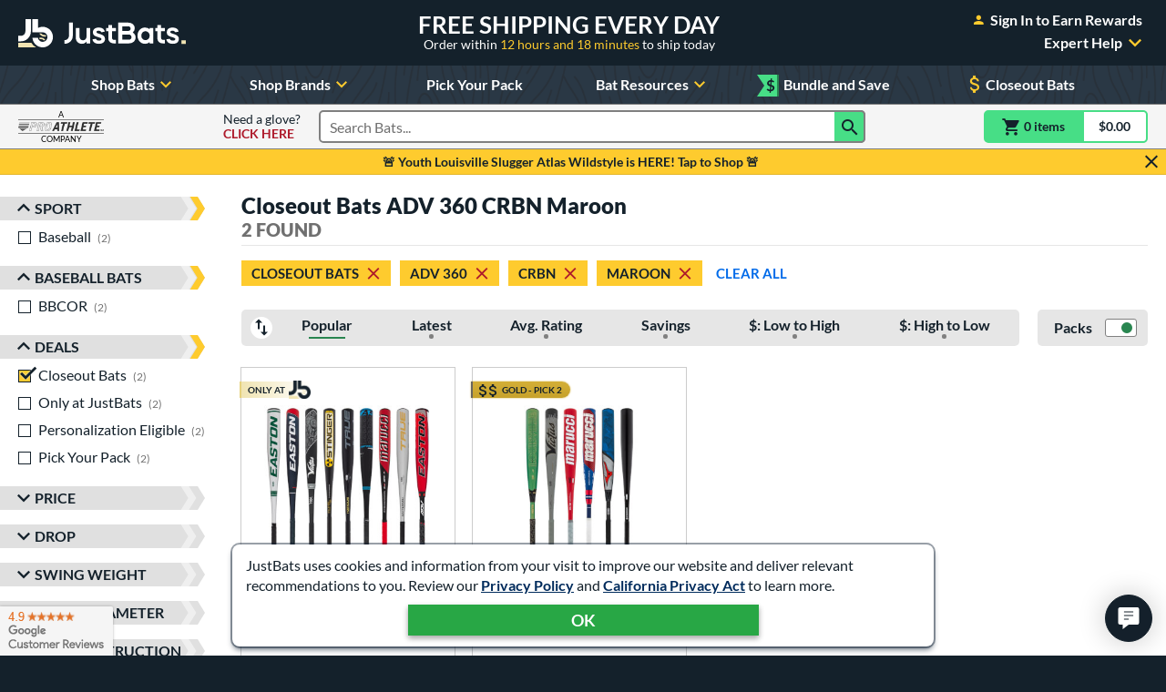

--- FILE ---
content_type: text/html; charset=utf-8
request_url: https://www.google.com/recaptcha/api2/anchor?ar=1&k=6Le0XdUaAAAAAG3KTbo4p6azg6wLF0dbxksuxHUP&co=aHR0cHM6Ly93d3cuanVzdGJhdHMuY29tOjQ0Mw..&hl=en&v=PoyoqOPhxBO7pBk68S4YbpHZ&size=invisible&anchor-ms=20000&execute-ms=30000&cb=29g1ej2fcmzh
body_size: 48862
content:
<!DOCTYPE HTML><html dir="ltr" lang="en"><head><meta http-equiv="Content-Type" content="text/html; charset=UTF-8">
<meta http-equiv="X-UA-Compatible" content="IE=edge">
<title>reCAPTCHA</title>
<style type="text/css">
/* cyrillic-ext */
@font-face {
  font-family: 'Roboto';
  font-style: normal;
  font-weight: 400;
  font-stretch: 100%;
  src: url(//fonts.gstatic.com/s/roboto/v48/KFO7CnqEu92Fr1ME7kSn66aGLdTylUAMa3GUBHMdazTgWw.woff2) format('woff2');
  unicode-range: U+0460-052F, U+1C80-1C8A, U+20B4, U+2DE0-2DFF, U+A640-A69F, U+FE2E-FE2F;
}
/* cyrillic */
@font-face {
  font-family: 'Roboto';
  font-style: normal;
  font-weight: 400;
  font-stretch: 100%;
  src: url(//fonts.gstatic.com/s/roboto/v48/KFO7CnqEu92Fr1ME7kSn66aGLdTylUAMa3iUBHMdazTgWw.woff2) format('woff2');
  unicode-range: U+0301, U+0400-045F, U+0490-0491, U+04B0-04B1, U+2116;
}
/* greek-ext */
@font-face {
  font-family: 'Roboto';
  font-style: normal;
  font-weight: 400;
  font-stretch: 100%;
  src: url(//fonts.gstatic.com/s/roboto/v48/KFO7CnqEu92Fr1ME7kSn66aGLdTylUAMa3CUBHMdazTgWw.woff2) format('woff2');
  unicode-range: U+1F00-1FFF;
}
/* greek */
@font-face {
  font-family: 'Roboto';
  font-style: normal;
  font-weight: 400;
  font-stretch: 100%;
  src: url(//fonts.gstatic.com/s/roboto/v48/KFO7CnqEu92Fr1ME7kSn66aGLdTylUAMa3-UBHMdazTgWw.woff2) format('woff2');
  unicode-range: U+0370-0377, U+037A-037F, U+0384-038A, U+038C, U+038E-03A1, U+03A3-03FF;
}
/* math */
@font-face {
  font-family: 'Roboto';
  font-style: normal;
  font-weight: 400;
  font-stretch: 100%;
  src: url(//fonts.gstatic.com/s/roboto/v48/KFO7CnqEu92Fr1ME7kSn66aGLdTylUAMawCUBHMdazTgWw.woff2) format('woff2');
  unicode-range: U+0302-0303, U+0305, U+0307-0308, U+0310, U+0312, U+0315, U+031A, U+0326-0327, U+032C, U+032F-0330, U+0332-0333, U+0338, U+033A, U+0346, U+034D, U+0391-03A1, U+03A3-03A9, U+03B1-03C9, U+03D1, U+03D5-03D6, U+03F0-03F1, U+03F4-03F5, U+2016-2017, U+2034-2038, U+203C, U+2040, U+2043, U+2047, U+2050, U+2057, U+205F, U+2070-2071, U+2074-208E, U+2090-209C, U+20D0-20DC, U+20E1, U+20E5-20EF, U+2100-2112, U+2114-2115, U+2117-2121, U+2123-214F, U+2190, U+2192, U+2194-21AE, U+21B0-21E5, U+21F1-21F2, U+21F4-2211, U+2213-2214, U+2216-22FF, U+2308-230B, U+2310, U+2319, U+231C-2321, U+2336-237A, U+237C, U+2395, U+239B-23B7, U+23D0, U+23DC-23E1, U+2474-2475, U+25AF, U+25B3, U+25B7, U+25BD, U+25C1, U+25CA, U+25CC, U+25FB, U+266D-266F, U+27C0-27FF, U+2900-2AFF, U+2B0E-2B11, U+2B30-2B4C, U+2BFE, U+3030, U+FF5B, U+FF5D, U+1D400-1D7FF, U+1EE00-1EEFF;
}
/* symbols */
@font-face {
  font-family: 'Roboto';
  font-style: normal;
  font-weight: 400;
  font-stretch: 100%;
  src: url(//fonts.gstatic.com/s/roboto/v48/KFO7CnqEu92Fr1ME7kSn66aGLdTylUAMaxKUBHMdazTgWw.woff2) format('woff2');
  unicode-range: U+0001-000C, U+000E-001F, U+007F-009F, U+20DD-20E0, U+20E2-20E4, U+2150-218F, U+2190, U+2192, U+2194-2199, U+21AF, U+21E6-21F0, U+21F3, U+2218-2219, U+2299, U+22C4-22C6, U+2300-243F, U+2440-244A, U+2460-24FF, U+25A0-27BF, U+2800-28FF, U+2921-2922, U+2981, U+29BF, U+29EB, U+2B00-2BFF, U+4DC0-4DFF, U+FFF9-FFFB, U+10140-1018E, U+10190-1019C, U+101A0, U+101D0-101FD, U+102E0-102FB, U+10E60-10E7E, U+1D2C0-1D2D3, U+1D2E0-1D37F, U+1F000-1F0FF, U+1F100-1F1AD, U+1F1E6-1F1FF, U+1F30D-1F30F, U+1F315, U+1F31C, U+1F31E, U+1F320-1F32C, U+1F336, U+1F378, U+1F37D, U+1F382, U+1F393-1F39F, U+1F3A7-1F3A8, U+1F3AC-1F3AF, U+1F3C2, U+1F3C4-1F3C6, U+1F3CA-1F3CE, U+1F3D4-1F3E0, U+1F3ED, U+1F3F1-1F3F3, U+1F3F5-1F3F7, U+1F408, U+1F415, U+1F41F, U+1F426, U+1F43F, U+1F441-1F442, U+1F444, U+1F446-1F449, U+1F44C-1F44E, U+1F453, U+1F46A, U+1F47D, U+1F4A3, U+1F4B0, U+1F4B3, U+1F4B9, U+1F4BB, U+1F4BF, U+1F4C8-1F4CB, U+1F4D6, U+1F4DA, U+1F4DF, U+1F4E3-1F4E6, U+1F4EA-1F4ED, U+1F4F7, U+1F4F9-1F4FB, U+1F4FD-1F4FE, U+1F503, U+1F507-1F50B, U+1F50D, U+1F512-1F513, U+1F53E-1F54A, U+1F54F-1F5FA, U+1F610, U+1F650-1F67F, U+1F687, U+1F68D, U+1F691, U+1F694, U+1F698, U+1F6AD, U+1F6B2, U+1F6B9-1F6BA, U+1F6BC, U+1F6C6-1F6CF, U+1F6D3-1F6D7, U+1F6E0-1F6EA, U+1F6F0-1F6F3, U+1F6F7-1F6FC, U+1F700-1F7FF, U+1F800-1F80B, U+1F810-1F847, U+1F850-1F859, U+1F860-1F887, U+1F890-1F8AD, U+1F8B0-1F8BB, U+1F8C0-1F8C1, U+1F900-1F90B, U+1F93B, U+1F946, U+1F984, U+1F996, U+1F9E9, U+1FA00-1FA6F, U+1FA70-1FA7C, U+1FA80-1FA89, U+1FA8F-1FAC6, U+1FACE-1FADC, U+1FADF-1FAE9, U+1FAF0-1FAF8, U+1FB00-1FBFF;
}
/* vietnamese */
@font-face {
  font-family: 'Roboto';
  font-style: normal;
  font-weight: 400;
  font-stretch: 100%;
  src: url(//fonts.gstatic.com/s/roboto/v48/KFO7CnqEu92Fr1ME7kSn66aGLdTylUAMa3OUBHMdazTgWw.woff2) format('woff2');
  unicode-range: U+0102-0103, U+0110-0111, U+0128-0129, U+0168-0169, U+01A0-01A1, U+01AF-01B0, U+0300-0301, U+0303-0304, U+0308-0309, U+0323, U+0329, U+1EA0-1EF9, U+20AB;
}
/* latin-ext */
@font-face {
  font-family: 'Roboto';
  font-style: normal;
  font-weight: 400;
  font-stretch: 100%;
  src: url(//fonts.gstatic.com/s/roboto/v48/KFO7CnqEu92Fr1ME7kSn66aGLdTylUAMa3KUBHMdazTgWw.woff2) format('woff2');
  unicode-range: U+0100-02BA, U+02BD-02C5, U+02C7-02CC, U+02CE-02D7, U+02DD-02FF, U+0304, U+0308, U+0329, U+1D00-1DBF, U+1E00-1E9F, U+1EF2-1EFF, U+2020, U+20A0-20AB, U+20AD-20C0, U+2113, U+2C60-2C7F, U+A720-A7FF;
}
/* latin */
@font-face {
  font-family: 'Roboto';
  font-style: normal;
  font-weight: 400;
  font-stretch: 100%;
  src: url(//fonts.gstatic.com/s/roboto/v48/KFO7CnqEu92Fr1ME7kSn66aGLdTylUAMa3yUBHMdazQ.woff2) format('woff2');
  unicode-range: U+0000-00FF, U+0131, U+0152-0153, U+02BB-02BC, U+02C6, U+02DA, U+02DC, U+0304, U+0308, U+0329, U+2000-206F, U+20AC, U+2122, U+2191, U+2193, U+2212, U+2215, U+FEFF, U+FFFD;
}
/* cyrillic-ext */
@font-face {
  font-family: 'Roboto';
  font-style: normal;
  font-weight: 500;
  font-stretch: 100%;
  src: url(//fonts.gstatic.com/s/roboto/v48/KFO7CnqEu92Fr1ME7kSn66aGLdTylUAMa3GUBHMdazTgWw.woff2) format('woff2');
  unicode-range: U+0460-052F, U+1C80-1C8A, U+20B4, U+2DE0-2DFF, U+A640-A69F, U+FE2E-FE2F;
}
/* cyrillic */
@font-face {
  font-family: 'Roboto';
  font-style: normal;
  font-weight: 500;
  font-stretch: 100%;
  src: url(//fonts.gstatic.com/s/roboto/v48/KFO7CnqEu92Fr1ME7kSn66aGLdTylUAMa3iUBHMdazTgWw.woff2) format('woff2');
  unicode-range: U+0301, U+0400-045F, U+0490-0491, U+04B0-04B1, U+2116;
}
/* greek-ext */
@font-face {
  font-family: 'Roboto';
  font-style: normal;
  font-weight: 500;
  font-stretch: 100%;
  src: url(//fonts.gstatic.com/s/roboto/v48/KFO7CnqEu92Fr1ME7kSn66aGLdTylUAMa3CUBHMdazTgWw.woff2) format('woff2');
  unicode-range: U+1F00-1FFF;
}
/* greek */
@font-face {
  font-family: 'Roboto';
  font-style: normal;
  font-weight: 500;
  font-stretch: 100%;
  src: url(//fonts.gstatic.com/s/roboto/v48/KFO7CnqEu92Fr1ME7kSn66aGLdTylUAMa3-UBHMdazTgWw.woff2) format('woff2');
  unicode-range: U+0370-0377, U+037A-037F, U+0384-038A, U+038C, U+038E-03A1, U+03A3-03FF;
}
/* math */
@font-face {
  font-family: 'Roboto';
  font-style: normal;
  font-weight: 500;
  font-stretch: 100%;
  src: url(//fonts.gstatic.com/s/roboto/v48/KFO7CnqEu92Fr1ME7kSn66aGLdTylUAMawCUBHMdazTgWw.woff2) format('woff2');
  unicode-range: U+0302-0303, U+0305, U+0307-0308, U+0310, U+0312, U+0315, U+031A, U+0326-0327, U+032C, U+032F-0330, U+0332-0333, U+0338, U+033A, U+0346, U+034D, U+0391-03A1, U+03A3-03A9, U+03B1-03C9, U+03D1, U+03D5-03D6, U+03F0-03F1, U+03F4-03F5, U+2016-2017, U+2034-2038, U+203C, U+2040, U+2043, U+2047, U+2050, U+2057, U+205F, U+2070-2071, U+2074-208E, U+2090-209C, U+20D0-20DC, U+20E1, U+20E5-20EF, U+2100-2112, U+2114-2115, U+2117-2121, U+2123-214F, U+2190, U+2192, U+2194-21AE, U+21B0-21E5, U+21F1-21F2, U+21F4-2211, U+2213-2214, U+2216-22FF, U+2308-230B, U+2310, U+2319, U+231C-2321, U+2336-237A, U+237C, U+2395, U+239B-23B7, U+23D0, U+23DC-23E1, U+2474-2475, U+25AF, U+25B3, U+25B7, U+25BD, U+25C1, U+25CA, U+25CC, U+25FB, U+266D-266F, U+27C0-27FF, U+2900-2AFF, U+2B0E-2B11, U+2B30-2B4C, U+2BFE, U+3030, U+FF5B, U+FF5D, U+1D400-1D7FF, U+1EE00-1EEFF;
}
/* symbols */
@font-face {
  font-family: 'Roboto';
  font-style: normal;
  font-weight: 500;
  font-stretch: 100%;
  src: url(//fonts.gstatic.com/s/roboto/v48/KFO7CnqEu92Fr1ME7kSn66aGLdTylUAMaxKUBHMdazTgWw.woff2) format('woff2');
  unicode-range: U+0001-000C, U+000E-001F, U+007F-009F, U+20DD-20E0, U+20E2-20E4, U+2150-218F, U+2190, U+2192, U+2194-2199, U+21AF, U+21E6-21F0, U+21F3, U+2218-2219, U+2299, U+22C4-22C6, U+2300-243F, U+2440-244A, U+2460-24FF, U+25A0-27BF, U+2800-28FF, U+2921-2922, U+2981, U+29BF, U+29EB, U+2B00-2BFF, U+4DC0-4DFF, U+FFF9-FFFB, U+10140-1018E, U+10190-1019C, U+101A0, U+101D0-101FD, U+102E0-102FB, U+10E60-10E7E, U+1D2C0-1D2D3, U+1D2E0-1D37F, U+1F000-1F0FF, U+1F100-1F1AD, U+1F1E6-1F1FF, U+1F30D-1F30F, U+1F315, U+1F31C, U+1F31E, U+1F320-1F32C, U+1F336, U+1F378, U+1F37D, U+1F382, U+1F393-1F39F, U+1F3A7-1F3A8, U+1F3AC-1F3AF, U+1F3C2, U+1F3C4-1F3C6, U+1F3CA-1F3CE, U+1F3D4-1F3E0, U+1F3ED, U+1F3F1-1F3F3, U+1F3F5-1F3F7, U+1F408, U+1F415, U+1F41F, U+1F426, U+1F43F, U+1F441-1F442, U+1F444, U+1F446-1F449, U+1F44C-1F44E, U+1F453, U+1F46A, U+1F47D, U+1F4A3, U+1F4B0, U+1F4B3, U+1F4B9, U+1F4BB, U+1F4BF, U+1F4C8-1F4CB, U+1F4D6, U+1F4DA, U+1F4DF, U+1F4E3-1F4E6, U+1F4EA-1F4ED, U+1F4F7, U+1F4F9-1F4FB, U+1F4FD-1F4FE, U+1F503, U+1F507-1F50B, U+1F50D, U+1F512-1F513, U+1F53E-1F54A, U+1F54F-1F5FA, U+1F610, U+1F650-1F67F, U+1F687, U+1F68D, U+1F691, U+1F694, U+1F698, U+1F6AD, U+1F6B2, U+1F6B9-1F6BA, U+1F6BC, U+1F6C6-1F6CF, U+1F6D3-1F6D7, U+1F6E0-1F6EA, U+1F6F0-1F6F3, U+1F6F7-1F6FC, U+1F700-1F7FF, U+1F800-1F80B, U+1F810-1F847, U+1F850-1F859, U+1F860-1F887, U+1F890-1F8AD, U+1F8B0-1F8BB, U+1F8C0-1F8C1, U+1F900-1F90B, U+1F93B, U+1F946, U+1F984, U+1F996, U+1F9E9, U+1FA00-1FA6F, U+1FA70-1FA7C, U+1FA80-1FA89, U+1FA8F-1FAC6, U+1FACE-1FADC, U+1FADF-1FAE9, U+1FAF0-1FAF8, U+1FB00-1FBFF;
}
/* vietnamese */
@font-face {
  font-family: 'Roboto';
  font-style: normal;
  font-weight: 500;
  font-stretch: 100%;
  src: url(//fonts.gstatic.com/s/roboto/v48/KFO7CnqEu92Fr1ME7kSn66aGLdTylUAMa3OUBHMdazTgWw.woff2) format('woff2');
  unicode-range: U+0102-0103, U+0110-0111, U+0128-0129, U+0168-0169, U+01A0-01A1, U+01AF-01B0, U+0300-0301, U+0303-0304, U+0308-0309, U+0323, U+0329, U+1EA0-1EF9, U+20AB;
}
/* latin-ext */
@font-face {
  font-family: 'Roboto';
  font-style: normal;
  font-weight: 500;
  font-stretch: 100%;
  src: url(//fonts.gstatic.com/s/roboto/v48/KFO7CnqEu92Fr1ME7kSn66aGLdTylUAMa3KUBHMdazTgWw.woff2) format('woff2');
  unicode-range: U+0100-02BA, U+02BD-02C5, U+02C7-02CC, U+02CE-02D7, U+02DD-02FF, U+0304, U+0308, U+0329, U+1D00-1DBF, U+1E00-1E9F, U+1EF2-1EFF, U+2020, U+20A0-20AB, U+20AD-20C0, U+2113, U+2C60-2C7F, U+A720-A7FF;
}
/* latin */
@font-face {
  font-family: 'Roboto';
  font-style: normal;
  font-weight: 500;
  font-stretch: 100%;
  src: url(//fonts.gstatic.com/s/roboto/v48/KFO7CnqEu92Fr1ME7kSn66aGLdTylUAMa3yUBHMdazQ.woff2) format('woff2');
  unicode-range: U+0000-00FF, U+0131, U+0152-0153, U+02BB-02BC, U+02C6, U+02DA, U+02DC, U+0304, U+0308, U+0329, U+2000-206F, U+20AC, U+2122, U+2191, U+2193, U+2212, U+2215, U+FEFF, U+FFFD;
}
/* cyrillic-ext */
@font-face {
  font-family: 'Roboto';
  font-style: normal;
  font-weight: 900;
  font-stretch: 100%;
  src: url(//fonts.gstatic.com/s/roboto/v48/KFO7CnqEu92Fr1ME7kSn66aGLdTylUAMa3GUBHMdazTgWw.woff2) format('woff2');
  unicode-range: U+0460-052F, U+1C80-1C8A, U+20B4, U+2DE0-2DFF, U+A640-A69F, U+FE2E-FE2F;
}
/* cyrillic */
@font-face {
  font-family: 'Roboto';
  font-style: normal;
  font-weight: 900;
  font-stretch: 100%;
  src: url(//fonts.gstatic.com/s/roboto/v48/KFO7CnqEu92Fr1ME7kSn66aGLdTylUAMa3iUBHMdazTgWw.woff2) format('woff2');
  unicode-range: U+0301, U+0400-045F, U+0490-0491, U+04B0-04B1, U+2116;
}
/* greek-ext */
@font-face {
  font-family: 'Roboto';
  font-style: normal;
  font-weight: 900;
  font-stretch: 100%;
  src: url(//fonts.gstatic.com/s/roboto/v48/KFO7CnqEu92Fr1ME7kSn66aGLdTylUAMa3CUBHMdazTgWw.woff2) format('woff2');
  unicode-range: U+1F00-1FFF;
}
/* greek */
@font-face {
  font-family: 'Roboto';
  font-style: normal;
  font-weight: 900;
  font-stretch: 100%;
  src: url(//fonts.gstatic.com/s/roboto/v48/KFO7CnqEu92Fr1ME7kSn66aGLdTylUAMa3-UBHMdazTgWw.woff2) format('woff2');
  unicode-range: U+0370-0377, U+037A-037F, U+0384-038A, U+038C, U+038E-03A1, U+03A3-03FF;
}
/* math */
@font-face {
  font-family: 'Roboto';
  font-style: normal;
  font-weight: 900;
  font-stretch: 100%;
  src: url(//fonts.gstatic.com/s/roboto/v48/KFO7CnqEu92Fr1ME7kSn66aGLdTylUAMawCUBHMdazTgWw.woff2) format('woff2');
  unicode-range: U+0302-0303, U+0305, U+0307-0308, U+0310, U+0312, U+0315, U+031A, U+0326-0327, U+032C, U+032F-0330, U+0332-0333, U+0338, U+033A, U+0346, U+034D, U+0391-03A1, U+03A3-03A9, U+03B1-03C9, U+03D1, U+03D5-03D6, U+03F0-03F1, U+03F4-03F5, U+2016-2017, U+2034-2038, U+203C, U+2040, U+2043, U+2047, U+2050, U+2057, U+205F, U+2070-2071, U+2074-208E, U+2090-209C, U+20D0-20DC, U+20E1, U+20E5-20EF, U+2100-2112, U+2114-2115, U+2117-2121, U+2123-214F, U+2190, U+2192, U+2194-21AE, U+21B0-21E5, U+21F1-21F2, U+21F4-2211, U+2213-2214, U+2216-22FF, U+2308-230B, U+2310, U+2319, U+231C-2321, U+2336-237A, U+237C, U+2395, U+239B-23B7, U+23D0, U+23DC-23E1, U+2474-2475, U+25AF, U+25B3, U+25B7, U+25BD, U+25C1, U+25CA, U+25CC, U+25FB, U+266D-266F, U+27C0-27FF, U+2900-2AFF, U+2B0E-2B11, U+2B30-2B4C, U+2BFE, U+3030, U+FF5B, U+FF5D, U+1D400-1D7FF, U+1EE00-1EEFF;
}
/* symbols */
@font-face {
  font-family: 'Roboto';
  font-style: normal;
  font-weight: 900;
  font-stretch: 100%;
  src: url(//fonts.gstatic.com/s/roboto/v48/KFO7CnqEu92Fr1ME7kSn66aGLdTylUAMaxKUBHMdazTgWw.woff2) format('woff2');
  unicode-range: U+0001-000C, U+000E-001F, U+007F-009F, U+20DD-20E0, U+20E2-20E4, U+2150-218F, U+2190, U+2192, U+2194-2199, U+21AF, U+21E6-21F0, U+21F3, U+2218-2219, U+2299, U+22C4-22C6, U+2300-243F, U+2440-244A, U+2460-24FF, U+25A0-27BF, U+2800-28FF, U+2921-2922, U+2981, U+29BF, U+29EB, U+2B00-2BFF, U+4DC0-4DFF, U+FFF9-FFFB, U+10140-1018E, U+10190-1019C, U+101A0, U+101D0-101FD, U+102E0-102FB, U+10E60-10E7E, U+1D2C0-1D2D3, U+1D2E0-1D37F, U+1F000-1F0FF, U+1F100-1F1AD, U+1F1E6-1F1FF, U+1F30D-1F30F, U+1F315, U+1F31C, U+1F31E, U+1F320-1F32C, U+1F336, U+1F378, U+1F37D, U+1F382, U+1F393-1F39F, U+1F3A7-1F3A8, U+1F3AC-1F3AF, U+1F3C2, U+1F3C4-1F3C6, U+1F3CA-1F3CE, U+1F3D4-1F3E0, U+1F3ED, U+1F3F1-1F3F3, U+1F3F5-1F3F7, U+1F408, U+1F415, U+1F41F, U+1F426, U+1F43F, U+1F441-1F442, U+1F444, U+1F446-1F449, U+1F44C-1F44E, U+1F453, U+1F46A, U+1F47D, U+1F4A3, U+1F4B0, U+1F4B3, U+1F4B9, U+1F4BB, U+1F4BF, U+1F4C8-1F4CB, U+1F4D6, U+1F4DA, U+1F4DF, U+1F4E3-1F4E6, U+1F4EA-1F4ED, U+1F4F7, U+1F4F9-1F4FB, U+1F4FD-1F4FE, U+1F503, U+1F507-1F50B, U+1F50D, U+1F512-1F513, U+1F53E-1F54A, U+1F54F-1F5FA, U+1F610, U+1F650-1F67F, U+1F687, U+1F68D, U+1F691, U+1F694, U+1F698, U+1F6AD, U+1F6B2, U+1F6B9-1F6BA, U+1F6BC, U+1F6C6-1F6CF, U+1F6D3-1F6D7, U+1F6E0-1F6EA, U+1F6F0-1F6F3, U+1F6F7-1F6FC, U+1F700-1F7FF, U+1F800-1F80B, U+1F810-1F847, U+1F850-1F859, U+1F860-1F887, U+1F890-1F8AD, U+1F8B0-1F8BB, U+1F8C0-1F8C1, U+1F900-1F90B, U+1F93B, U+1F946, U+1F984, U+1F996, U+1F9E9, U+1FA00-1FA6F, U+1FA70-1FA7C, U+1FA80-1FA89, U+1FA8F-1FAC6, U+1FACE-1FADC, U+1FADF-1FAE9, U+1FAF0-1FAF8, U+1FB00-1FBFF;
}
/* vietnamese */
@font-face {
  font-family: 'Roboto';
  font-style: normal;
  font-weight: 900;
  font-stretch: 100%;
  src: url(//fonts.gstatic.com/s/roboto/v48/KFO7CnqEu92Fr1ME7kSn66aGLdTylUAMa3OUBHMdazTgWw.woff2) format('woff2');
  unicode-range: U+0102-0103, U+0110-0111, U+0128-0129, U+0168-0169, U+01A0-01A1, U+01AF-01B0, U+0300-0301, U+0303-0304, U+0308-0309, U+0323, U+0329, U+1EA0-1EF9, U+20AB;
}
/* latin-ext */
@font-face {
  font-family: 'Roboto';
  font-style: normal;
  font-weight: 900;
  font-stretch: 100%;
  src: url(//fonts.gstatic.com/s/roboto/v48/KFO7CnqEu92Fr1ME7kSn66aGLdTylUAMa3KUBHMdazTgWw.woff2) format('woff2');
  unicode-range: U+0100-02BA, U+02BD-02C5, U+02C7-02CC, U+02CE-02D7, U+02DD-02FF, U+0304, U+0308, U+0329, U+1D00-1DBF, U+1E00-1E9F, U+1EF2-1EFF, U+2020, U+20A0-20AB, U+20AD-20C0, U+2113, U+2C60-2C7F, U+A720-A7FF;
}
/* latin */
@font-face {
  font-family: 'Roboto';
  font-style: normal;
  font-weight: 900;
  font-stretch: 100%;
  src: url(//fonts.gstatic.com/s/roboto/v48/KFO7CnqEu92Fr1ME7kSn66aGLdTylUAMa3yUBHMdazQ.woff2) format('woff2');
  unicode-range: U+0000-00FF, U+0131, U+0152-0153, U+02BB-02BC, U+02C6, U+02DA, U+02DC, U+0304, U+0308, U+0329, U+2000-206F, U+20AC, U+2122, U+2191, U+2193, U+2212, U+2215, U+FEFF, U+FFFD;
}

</style>
<link rel="stylesheet" type="text/css" href="https://www.gstatic.com/recaptcha/releases/PoyoqOPhxBO7pBk68S4YbpHZ/styles__ltr.css">
<script nonce="ATnBSPlZt0XekEgbVIDDQQ" type="text/javascript">window['__recaptcha_api'] = 'https://www.google.com/recaptcha/api2/';</script>
<script type="text/javascript" src="https://www.gstatic.com/recaptcha/releases/PoyoqOPhxBO7pBk68S4YbpHZ/recaptcha__en.js" nonce="ATnBSPlZt0XekEgbVIDDQQ">
      
    </script></head>
<body><div id="rc-anchor-alert" class="rc-anchor-alert"></div>
<input type="hidden" id="recaptcha-token" value="[base64]">
<script type="text/javascript" nonce="ATnBSPlZt0XekEgbVIDDQQ">
      recaptcha.anchor.Main.init("[\x22ainput\x22,[\x22bgdata\x22,\x22\x22,\[base64]/[base64]/[base64]/bmV3IHJbeF0oY1swXSk6RT09Mj9uZXcgclt4XShjWzBdLGNbMV0pOkU9PTM/bmV3IHJbeF0oY1swXSxjWzFdLGNbMl0pOkU9PTQ/[base64]/[base64]/[base64]/[base64]/[base64]/[base64]/[base64]/[base64]\x22,\[base64]\\u003d\x22,\x22wpXChMKaSzLDgsOBw4cVw77DnsKaw5dgS0LDrMKfIwHCgsKkwq50ehZPw7NEFMOnw5DCrcOSH1QDwr4RdsO0wpdtCSl6w6ZpWU3DssKpXh/DhmMnc8OLwrrCisOtw53DqMOKw7Nsw5nDsMKmwoxCw6vDlcOzwo7CncO/Rhg0w5bCkMOxw7DDvTwfAgdww5/DsMOUBH/DikXDoMO4dVPCvcOTUsKiwrvDt8Ogw4HCgsKZwrJtw5MtwpNew5zDtmnCrXDDok7DicKJw5PDhS5lwqZ8Q8KjKsKyMcOqwpPCu8KdacKwwpJlK35EN8KjP8O9w5gbwrZmV8KlwrAKWDVSw7dfRsKkwoQaw4XDpXtxfBPDh8O/wrHCs8OePy7CisOIwoUrwrEAw7RAN8OdbXdSGcOQdcKgCMOgMxrCuEEhw4PDpGARw4Biwowaw7DCsXA4PcOHwqDDkFgGw7XCnEzCqsKGCH3DpsOjKUhHbUcBD8K1wqfDpUTCp8O2w53DhW/DmcOicT3DhwBHwrN/w75QwqjCjsKcwr4KBMKFei3Cgj/ChzzChhDDvmcrw4/DscKyJCIaw4cZbMOXwo40c8OMVXh3aMOwM8OVdsOgwoDCjGrCqkg+OMOeJRjCqcKQwobDr2FcwqptN8OoI8OPw5/DuwB8w6jDom5Ww5bCksKiwqDDr8OEwq3CjXXDsDZXw5vCkxHCs8KGKFgRw6zDrsKLLlzCjcKZw5UlI1rDrkPClMKhwqLCtzs/wqPCiBzCusOhw6oKwoAXw5HDgA0OOMK1w6jDn1gJC8OPY8KFOR7DvcKWVjzCt8K3w7M7wqAkIxHCtcOxwrMvbMObwr4vXcONVcOgD8OoPSZjw6sFwpF4w5vDl2vDiQHCosOPwq3Cv8KhOsKtw7/CphnDqMO8QcOXYXUrGwQwJMKRwqXCghwJw47ClknCoDLCqBt/woHDhcKCw6dTCGstw6rCrkHDnMKvNlw+w5BEf8KRw4o2wrJxw6XDrlHDgHFcw4UzwrUDw5XDj8OAwpXDl8KOw5EnKcKCw5DCiz7DisOAV0PCtVbCpcO9EQvCqcK5alvCgsOtwp0GMDoWwqXDuHA7bcOXScOSwqPCvyPCmcKwWcOywp/DuiNnCQPCsxvDqMKnwqdCwqjCtcOAwqLDvwTDmMKcw5TCkj43wq3CnyHDk8KHIzMNCSHDkcOMdijDsMKTwrcKw5nCjkozw75sw67CsR/CosO2w5rClsOVEMOzL8OzJMOiNcKFw4tvcsOvw4rDp297X8O7McKdaMOqN8OTDQ3CtMKmwrEpTgbCgR/DhcORw4PCqRMTwq1awq3DmhbCvFJGwrTDnsKQw6rDkGVow6tPMcKAL8ODwqtxTMKcPX8fw5vCihLDisKKwrQqM8KoGg8kwoYjwqoTCw/DlDMQw7cpw5RHw7TCoW3CqFZGw4nDhCE0FnrChHVQwqTCiUjDumPDmsKRWGYnw7DCnQ7DhgHDv8Kkw5TCjMKGw7pSwqNCFTfDrX1tw7LCiMKzBMKtwpDDh8KMwpE1LMO5NsKlwq5pw6sBaTIBejvDqMObw5nDmQ/[base64]/w4jDssKbw4fDhmfDsxLCiGAOwqp/w5x/wpbCuRxMw4zCszkJK8Kjw6x0wp/[base64]/DrjjDtyjDnVoSw6nDsMKbw7zDi8Kcw4vCmi4Vw6QqaMKFCUfCvyDDhkUFwoMaF3UEVcKxwpZQJUYeZnbClwLCnsK+D8KScXnCmj8rw5lhw43ChFNjwoQXekbCrcOFwrZqwqfDvMOGXXxAwoPCqMKpwqlGO8O4w7Ruw7/DqMOPwpYfw5tQw4fDmsOQalzDvRDCqMOCTEZMw4NOKXXDkMKJLMK4wpRCw5RNwr3Ci8K/[base64]/Cu8KqBMKbw6QicA0wUMK1IMO3w7bCncKtwptQWsKAX8O/[base64]/w6fCs086w4cyGyfDn8Kmw7lvw5zDm8KYRMKncyZZDAB/SsOxwprCpcKvTTxgw6MFwpTDssKxw4kxwqvCqxMCwovDqiLCg0/Cn8Kawosywr7Cr8O5wrklw6/[base64]/[base64]/[base64]/DkC3DtU0Kw4TCocO0Q8OATzbDk2zDpnTCo8K3ZQFRS3fCmQXDksKzwpAwbXtuw7jDvmMqT1nCt1zDkA8SCBXChcKqYsOQSxUUwqVoFsKHw4o1THoAbMOBw6/Cj8KfICFJw4jDmsKrGlATdcOqCMONURTCkG8qwoTDlsKDwrAmIA/DvMKcJsKABEvCtD7DhsOrYE08IxnDocKHwrYuw58/PcKzRMOzwqXCtsO3fGtEwr5hesOkWcOqw6/CgD12asKAw4RrAgJcOcO3w4bDn2LDkMOVwr7DiMKdwqrDvsO5C8K3Gjs7dBDDksO4w5QjCMOrw6XCoEjCn8Oyw6XCjcOWw6zDqcKOw4TCqMKgw5I7w6h0wqnCtMKteWbDksKrLDxWw4IVJRoow6PDjXDCiU/DlcOew5gzWFLChylkw7nCuFjDnMKBcMKNOMKJTyfCm8KoVnHDm3I2S8KVccORw7gzw6tLMzIiwro4w5QvU8K1NMK3wpIlScOjw7vCjsKbDzFYw65Tw6XDjxdZw5/CrMKzF27CncK9w7oTYMO4VsK5w5DDjcKUHsKVFn0Mw4kFKMOjI8Ksw7LDo1llwqRSRhpDwpzDhcKhAMOBwoUuw6LDocOTwrvCpSgBKcK+XcKiOB/DngLCg8OFwqDDusKbwq/[base64]/w5xGw4XDlcOkw71LGhvCiwTDmUZ0w7YlYn3Ck1bCp8Onw7N/[base64]/Cu8Onw4tPwoJHw7djw4VJOMOOw4FCO2jDsEEZw6nDgjrCqMOJwpAMLlPCiChgwoY/wp9NJsKSXcK5w7d4w4BMwqx8wrhgR1bDkjbCjQzDontYwpLDhMKzS8KFw4rCgsK1w6HDuMKNwq7CtsKTw6bDu8OuK0NoUVl1wqTCsBRYd8KGHcOrLcKZw4ECwqfDuX4jwqEWwogJwpBtflEqw4oufHcwOcK+JsO6JGQsw6/Dj8O9w7HDtRYSc8OPRTHCr8OcNsKXdXvCm8Oww548O8OdTcKAw6AKMMOQbcKRw6gzw41vwr7DisO6wrDClC/DrcKPw60vBsKRBcOeOsK5RTrDncOKEFZ+diEvw7dLwo/DhsOiwrwUw6/CkTgWwqnCmsO8wqrDl8KAwrXCmcKxYcOYFcKwQXo/SMOZa8KUFsKAw7guwrUiZAoDSsKywoodcsOYw6DDkMO0w5UNIBPCk8OKCcOhwojCqmbDhzwiw4w8woBEw6liKcOsHsKlw7BlaFnDhU/[base64]/DocOAwpRZw5vCk8OhJ8KYGsKKLnDDmcKXHcKeKsOvw7ojQCnCs8K4EcKIeMOrwrdhbiRYwpTDskwlT8OTwqnDj8KWwpR1wrfDhDR9IwNML8KVJcKcw7wywqhwesKpUVZww5rCjWnDqF7DvsKew7XCm8KuwrwHw5B4JMKkw4zCvcKaBG/Ckwlqw63DlmtEw7cTC8OoXsKsL1oFwqNLIcO/wp7Cm8O8LcOVCsO4wqRJVBrCksKOGMOYRsK2OysOwrRjwqkhXMOAw5vCp8Kgwq8iB8KTNWkdw4cMwpDDl0rDssKbw4QEwr7DqcKKIsK9HMOKMQ5MwoIPLSrDsMKtDFB8w7PCi8KOOMOdKQ/CsVbDuSAvZcKqU8ODS8KxVMKJfsOoYsKzw7DCik7Dm2TDn8ORZVTDuQTCi8KWWsO+w4DDpsOWw7ZFw5fCo2RVPn7Cq8ONw5vDnzHCjcKPwqERNsOON8O0bsKswr9tw5/DpnrDt3zCkHbDhgnDqz3DvcK9woJZw7nCn8Oswr1VwpJnwo0rw5whwqXDlcOYahzCvRXDhjrCkMKRSsOKa8KgIcO+R8OYBsKEFiBXGA3CvMKBNcOQwospHwcyKcKywqNkAcOPI8OHDMKNw4jDqMOOwp9zVsKRNXnCpizDmxLDsULCohRhw4sqGm4QQcO5wr/Dg2HCgA8pw6LCgnzDlcOSX8KywqtSwqHDqcKYwrUMwqzCi8K/w5x9w41owojDjcKHw6rCtQfDtCXCr8OTdQTCssKCN8OvwrTCpHPDj8KHwpNMcMKswrIMDsOGbcK2woMNMcKow4vDiMOscC3CrW/Dk3MewoQIXQVIBxrCpkXCnMOPCy1hw5wLwrR9w5/CuMOmw5ssW8Obw6hvw6cAwpXDrkzDvFnCmMOrw6DDtXHDncKZwqrDunDCgMKpGMOlKETDhmnChB3DicKRMQFhw4jDhMOaw64fdAlzw5DCqFPDlsOaS2XDvsKFw4zClsOCw6jCsMO+wplLwrzDphjDhSjCu3HCrsKoDEXCkcKQHMOzE8ObFU02w77CiwfCgwYhwp/[base64]/[base64]/Dq8O3EsOcw6pTw5xxw4Y0wr/DnntCKyxJDjF2JkfCucOrWQMgPF7DjFfDiT3DpsOxIHtsNFMRScKywq3DpGR/Fh8ew4zCk8KkGsOdw7gWTsK8IX49KFTCvsKCUTfChxtRVMK4w5XCtsKAPsKKD8OmFSPDgcKFwqnDpAfDmFxPcsO/wrvDrcOZw5J9w6Y5wobCpVfDnmt4GMORw5rDj8KAE0lkTMKOwrt2w67Dpn3CmcKLdk8pw5IZwpdsSsKAVwQ/YcOlYMOiw7zChxtawphywpjDrH0ywqknw73DgcKzJ8KPw6rCtHVhw6pSATA7w63DhsK5w7rDn8KgYEvDuEvCncKdQC4JMXPDp8KeP8OFTQg3HyIkSl/DvMODRXYpAAluwrrCu3/[base64]/DmcK4ZEk2Xl16QMOqZSAew4JsBsKhw6Brwo/Cl0QXw67CusKew73Ct8KqK8KALQEED0kje37Cu8OSf35HFMK8d1nCtsKVw73DqDRNw6/Cj8KrRS4aw68ZMsKWJMK6eC/Cl8K2wosfLUXDq8OnMMK8w5Maw5XDsBHCozvDsCNVw5k/wpnDi8OuwrwENVHDtMOPwpHDpDx4w7nDqcKzHsKaw77DhgHDjsO6wrrDtcK9woTDp8OdwrXCjXnDosOzw4xLaDpEwrPCuMOQw4nDhAg6HgLCpH9nHcK/NsO/w6/[base64]/DnGjDrMOZw6/DvUjChcKMwpkKLXDCj8K6KsKPLzVTw4ghwo/CpMK0w5PCpMKww4EOVMOkw5dJT8OKB1JrRGbCi0/Cqj3CtMKdw7/ClsOiwrzCpQcdK8Oja1TDisKkwpkqZVbCnwbDu3PDtMOJw5XDiMOzwq0/[base64]/[base64]/[base64]/DjMO0TAvCsgBkZcKxPFLDuMKIwrhcFsK4wqVkw53DmsOvCBcrw6XCicKnOGQKw5fDiB/Dp0/DtcKBBcOoOQw2w5zDoH3DgzjDqxd/w6xUE8KGwrTDmDJlwqB/wpAPZsOpwrwNRCXDvBHDssKjwox2B8KXw5VpwrR8wrtBw5RJwp4bw4LCncKPLljCliNPw7U0w6HDl1/Dl1lnw7xZwqZ4w78ywqDCvyQmNsKbW8Otwr/CuMOqw6V7w7nDuMOpwq/[base64]/DvsKuwp4Iw7zCvcKnfR3Cig0aDWLDlA5rwolsKBfCoD3CncKWOCfDosKLw5cfPzgENsOeBcOPw6DDusKQwrbCmkwASUTDkMO/OsKawqVYa1nCiMKbwrvDjQAwXR3Dk8OHWcOewq3Cky5jwoxCwp3CpsOSdcOpwp7Cql7Ci2Eaw7DDmzFswpbDnMKqwo3CjcKvXMOQwp3CnW/CpmzCmUlUw7XDiTDCkcKWBGQkccOww7rCgzo+IwPChsK9CsOew7rChA/[base64]/w7nDoi45Q8OvBsKww5zDsMOZVzFuwpDDsDjDmTXClRZeGUEMHQTDncOWFg8Rwq3CgEDCmUzCrcK4wpjDtcKCcD/CviDCthhPY1vCqQ3CmjXCrsOCSBTDp8KAw6TDvmJTw6lfw43CoRXCg8KvPMODw77Dh8OOw7vCnDBnw4LDhg1jw5rCs8KAwpnCmlwyw6fCrHfDvMOrI8K/wpTCoGQzwp1RIknCosKGwp4iwrhdWHd0w6XDvF1jwpRjwpHDtSR3JwpNw5MBwovCujkRw6t1w4/DrX7Dt8O1OMOTw4vDvcKhfsOKw68vB8KKwrgIw648w5/[base64]/CpxvDgMOpw5zClAxawqE2TyAHw4kVwrgKwqHCg0LDiVZawoIwaEfCoMK6w6/CtcOHMGR7YsKeHWAHw5lRbcKNd8OIZsKAwpx0w4TDjcKlw6xZw7wxasOVw6rChEHCs0tmw4vCrcOeF8KPwrlwI1vCoTXCk8KrQcOoPsOmbBjCk05kTMO8wrjDp8OZwrp1wq/CncKCCcKLJ1FtLMKYORJ7fFLCl8K1w4oKwpnDplzCq8KnJMKZw58kGcKGwpPDlsK0fgXDrlPCs8KQZcO0w6XCjynDvzVXJMKTMMK7wp3Ctg7DnsKxw5rCq8OUwptVWhbCpcKbBDQ/NMKEw6gvwqVgwoHDoAtdwrILw47CulEZDSIaWiPDncOCYcOjWScMw7tNdMOLwokHVcKgwqEVw6HDjHgbSsKFF2koNsObTEfCinDDh8OEaQ/DgkQswqxccjAfwo3DqB/[base64]/DqUDDlyIoHCnDsMKpwrHCg8Kyw7kmw4LDuhDCiMOvw43Ct2/CmRjClcOqXj9GNMOowrpwwovDhElIw7xYwpdtL8KAw4QeTzzCq8KUwq97woEda8OnN8KDwogPwp83w5JEw47CoAvDvcOjZFzDmAF9w5TDn8O5w7JSTB7DhcKBw4NcwqtrZhfCpnVow6rDhmgcwo8Ew5nCsj/DusK2ZQ8zw6gJwqxlGMOMw7BkwovDkMKoCkw7SxRfdSwqUAHCoMOwek9Ww6fClsOlw4DDs8Kxw5B1w7rCi8OJw4rDucOsNExcw5VPV8Ogw7/DlyLDosOXwqgUwoF9B8O/E8KBdkPDocKUwoHDnFEvKwIfw544fsKcw5DCn8OQUUd4w4pODcKYXW7Do8OewrRIBcO5XlHDj8KPWsK/d08/ccOVMTUdXBUzwrTCtsOHM8O7wrhiSD7DtGnCtsKxaSo+wodlGcO2O0bDocO0WUdywpfDg8OCKGctaMKFwoBralRsOcOjbBTCqQjDmTB4RUDDuycgw4pCwqEkdhsPXXDDj8O8wqlCYsONDj9kcMKLQmR/woIKwqTDj2pURWnDjjPDrMKDPMKbwrLCrn0ybMOCwoJ3ScKCDT/[base64]/wpfDkE1Dw5nCncOBwqvCncO6XMOyPFZMNcKcw6VlJD3CulzCoU/Ds8OiOlsTwr9zV1tMZsKgwrjCkMOzZE/CiHMIYTocGDzDnV4iaz7DskXDiwhlMkvCtsOAwojDp8KGwr/CqToPw6DCicKxwrUJQMOTd8KHw7Ibw6Zmw6XDj8OSw6J2MUFwd8K7Vzwww6d0woBLTyN0SRrCunzCicKiwpBaaRo/wpvCisOGw6QOw5DDg8OfwpEwFcORA1TDmwsdfnPDgFbDksK/wrgDwpJMKSVJwprCkBdPUgpoYsKQwpvDlxDDsMKTNsONKjBLVUbCsFjCksOkw4bCrRPDj8OsD8O1w4F1wrjDtMOmwqluS8O5G8OHw7nCvDJqHhnDngPCv3HDg8KyZ8OxMHd9w55yE0vCqsKAKMKVw6c3w7khw7cUw6DDo8KIwpHDnVoiNjXDo8Kxw6/DtcO/wpXDqAhMwp1Kw5XDrULDnsOUd8Kvw4DDscOED8K3VSMzC8KqwrLDuyXDs8OpasKmw5Z/[base64]/[base64]/woIbw6wkw5xxXMOOBEbDi8KzJ8OdA0duwr3DtVjCuMONw5BTw5IqcMOTw7Nywrp2wo/DocOOwoVrFWFVw5HDkMKhXMKOYCrCsjlMw7jCocK1w7MTICtbw7jDrMOWXQpkwoLDhMK/ccObwrnDm3dEJnXCg8O9LMKrw4XDhjjDlsOwwrLCi8Osd11nNMKqwpAqwqfCvcKtwrjClj3Dk8KqwrZvesOBwp1zH8KGw45/LsK0XsK1w5hnFsKHOMOYw5HDrlY4w49uwrovwrQhC8O8w45vw55Hw5tlwpjDrsOTw7xcSHfDr8KVwpksRMKGwpsQwop+wqjChj/CgjxCwozCksKwwrE+w7UbJcOARsKgwrDCqgnCnm/DjHXDj8Kvb8OwccOeCsKObcOZwoh7wo3ChcKpw6jCpMOcw5TDsMOOfHorw7lJesOwHQfChsKxZl/DnmI8CcKmFcKeb8KWw4N/wp0yw49Ew6ZNPV4KbzDDqWQqwpvCuMKvVh/CjDHDh8Oawok5woDDmEzCrMOGEsKCHjgBAcODZcKGMyPDkUrDsFpsRcKBwrjDuMKEwonCjSHDjsO5w4zDgmjCtB5nw68ww6A5woluw5TDmcK5wpXDjsOnwpJ/HWJydnjChsOGw7c4asKsE30jwqFmw4nDrMO2w5MFw5Vew6rCuMORw7zDnMOXw608eUrDmG7Dqz8Ywo1Yw7o9w4zCm2Qkw6lcQcKyasKDwqTCsSQJe8K/[base64]/KcKywr85w6/DqXPCncKxworCp8Kja8O5w6hNwpHDtcKXw4RmwqnDtcOxR8OWwpU1Y8OiJjNXw7PCh8KBwr4tFlnDr3/Cqwo6UiJew63DgcOswp3CnMKNTsKpw7nDslMeHMO8wrAgwqDCmsK3ADPCk8KVw6zCowAew4/Cqm5owp0ZBsKjw6oNNcOFUsKyA8OJPsOkw7LDhQXCmcOuSXIyYF7DlsOgUsKNDWtnayYgw7RWwpBffMOsw5EcVkh2e8ONHMOQw6PDjHbCm8KXwrnDqDXDtwzCucKiWcOUw59FRsK8AsKsQ0jDo8O2wrLDnWRzwqXDhsKtXxzDmcOgwoPCrxnCgMKzPkNrw69nDcO/wrQQw5/[base64]/J8KUB8Ouw4UOw55gw51WenjCg3DCnA7CusOhCE9HIwvClFMIwpkgSATCgMKmaChBL8KUw5Yww4XCr3vCq8K0w6N3woDDvcONwow/[base64]/CqFXCkyoaJMOIccK7woo9EXfDvsOwOcKBwpjCoUwFw6fDscKdZwN7wpwdd8Kpw7pTw5XDoTvDuG3DinHDgh5iw65BODfCtmrDnMK/w4hEaG3CnsKVQCMowqXDscKJw5vDszZPTMKmwqp3w5oGIcOuBMOXWsKrwr4KKcKEKsKaVsOmwqbCrsKUQDANeg5WLBhiwoRowq/DusKTa8OcQADDh8KVaUgVcMOkLsOMw7XCqcKcUz5yw5fCsAzDnFTCocOhwoDCqRhGwrYGKzvDhH/[base64]/w6TCviXDhwrDt8O/TsKTHxZ/ambDhxHDusKWPnxMTA5XLU7CtilrVG0Vw7/Cr8KgJcKMIikXw4TDqnDDmhbCgcOOw7LCtzx3d8KuwpMiTMK1Y1XCnXbCgMOewr1jwp3Dg1vCgcKtbmMAw4XDhsOKfcOpJcOnwoDDs23Cs0gJYUHCr8OLw6rDv8KOPi/DkMO5wrvCqUpAa0DCnMOEGcKQDWjDicOUL8KLFl/DjMKHJcKhZhHDo8KOP8OBw5AVw6xEwprCssOwMcKWw7oKw7ENWmHCtMKgbsKmwqLCmsOZwoQnw6PCo8O6X0w/[base64]/CHE8GSJ8wobCmi8dUVjCiDosK8KRcA0BP0ttIExLBsOHwoXCvMKmw7svw6QATcOlIsO4w6ECwp3CgcOCbRsqEznDhcOOw4JLW8OWwrXCiHsMw6/DkSTCpcKFI8KKw6RuIEwuKSRawpxDZT/DiMKNIsK2bcKCa8KKwp/DhMOAKGtpDQPCisOTTG3CpiLDj0o2w7xFGMO/wrB1w6DCiXJBw77Dg8KAwoRQI8OQw5rCrkHCuMO+w7NkWXcQwrbCjcK5wqbCsBh0Z28qH1XChcKOwr7CnsOMwpVxw5YLw5zChMKYwqVVah/[base64]/XsO9YiDCpWnClcK0PBPDr8KmYMOJLE7DvcKLFRkJw7vDqMK9HMOMMnLCsBDDvMKXwpzChV4pcS99wpFTw7oKw6jCnQXDusOUwrbCggEAEUAZwrMCVRAwIG/CmMKRE8OpCVd9Qz7DlMK9YV/[base64]/ChMOMMiPCk8OFwpkSw5TChB/DncOebsOVwojDhsKuwrFyBMOXecOsw6fCugfCpsOhw77CnXTDhgohfsO7G8KvY8Klw7AQwrbDuSUdSMOpw6HCjlkuM8OgwqLDuMOCBsKNw4XDvsOgw6J5aV9uw4ksHsKswpnDjxcyw6/CjVDCsxLDmMKZw4MNN8Ktwp9NGxBFw4LCtWhgXVhPXsKKAMOCWQ/[base64]/[base64]/wp0zHVXCi0I/wqIFwoPCiCN0b8KdZSh3wq56McOuw6Msw5TCknUiwqzDn8OmBgPDvS/DumNUwqIWIsKjw443wo3CvsOxw47CiX5hXsKbF8OWHjHCuwnDgMOWwql5aMOZw7UTQMOcw4Niwq4EJcKALzjDim3CisKKBgIvwo0IOSbCuTlKwoXCgsOXXMKRQcO6fsKFw4/CjMOCwp5ewoZQQB7DvGF5TUdfw717cMKZwr0Mw7zDtBJELMOpb3hkeMOPw5HDmx5tw45ACVvCshrClRTChlDDkMKpLcK1wo4vOT5Jw74nw4VTwr84UX3CvsOPZQXDuhZ9J8Kaw4/CuiB+a3PDnh7CgMKowpYcw5cJJxQgZsKZwrsWw7BGw4gtRxUIE8Oyw6RrwrLDqcOyJcKJZF9eKcOrNB8+amvDlMKOIMOxGcKwBsKuw7LDiMOPw7YiwqMQwrjCsjdaeRwhwp7CjcKxw6kSw5M9D18GwoHCqF/DiMO0P1jDn8OOwrPCmC7CtSPDvMKWCMKfWsK9T8Owwo8Uw4x8LGLCt8KHUMO0HwdUZcKmf8KywrnCo8Kww61/Sj/CscKYwqsyVcK6w6HDn23DvXQhwqkPw5oKwoLCq2pQw5/DoUrDmcKSZ1dRKW4fwrzCmEwqwolnOA1oez1CwodXw5HCl0bDoxbChXRTw5w+w5MKw7BVHMK+ckPClXXDq8K9w415UEIrw73Coh5wQMOZcMKmBsO2MF9zcMKyPgFxwpcBwpZuWsKwwrjCicKeZ8O/[base64]/DoSvDrkM3w7zDjFXDosKMKMKSw7wjw6szBSVeGHZcwq/Dj05/w6nCmV/Cijc6GD3Co8OxMmXCssO5G8O2wrxZwq/Cp0Vbw4E0w4FQw5DCuMO5SjzCkcKtw6vCh2jDnsOnwojDhcKzesOSwqTDlCpqLcOWw6wgRUgRw5nDoCvDqQE/JnjDlS/CjEBSMMOmUEInw4gtwqhVwpfCqUTDnyrCmcKbVldPbsORVhHDqFYGJ042woLDqMO2dTJkVsKHZMK+w4Adw5HDvsOZw4lPPjYREFVoMMOBUMK2QcO/C0LDiUrDgy/DrF1gWyshwrYjRz7DgB4KIsOPw7QpQsO2wpd4wrk6woTCmsKDw6fCljzDmWXDrAR9w6IvwrPDjcO2wojDoRMPw77DuWjCt8KVwrIsw6jCu2/DrxFJLV0FPQLCjMKqwqtIworDmAzDpcKYwrgCw6vDtsKsP8KFA8O5ChzCoSU+w7XCh8KiwovDmcOUTcOuO3pAw7R2MRvDocOVwp1awp3DiFfDtEXCpcO3XsK+woIJwpYLegrCjhzDtU1FYRfCuX/DpMKsFx/Du2NRw5TCtsOMw7zCkEtnw41ODFbCmitFw6DDjsOwAcKySXgsG2HCiyvCkcOZwo/CksOvwrHDpsKIwoUgw6rCv8KgTx8hw49AwpnCoVTDrsOFw5dEasOAw4MQEcKaw4tVw54LB3nDjcK6DsKudcOrwqDDqMOYwpMtTG97wrHDkFocESfCjcOOZiFJwrbCnMKcwqQjFsOzCF8fLsKxAcO8w7vCt8KxHcKTw5/Dp8KudsKdMsOzYRBPw7JIfD4dY8OxIEEuXQLCr8Olw5olX1FYI8KEw4fChw4hIgF/H8Kow7HCgsOvw63DuMKsEMOgw63DpMKQWFTCrcOzw4LChcKGwqBQRcOGwrrCnEXCuDrChsO4w5fDhGnDh1grC2g1w6s8CcOdJ8KKw6lRw6IpwpnDnMOYw74Pw6rDjl4jw48bX8OqfiTDlRJZw6cDwpJeYSLDixoVwq8Xf8OuwosxFMOdwoIEw75UX8OYXmo6HsKfGMK/ZUY0w4tgaWTDhMKPCsKyw5XCkwPDuEDCosO5w5XDmnJAcsOqw6/CnMOUccOgwr59wqfDlMOzWMOWZMKNw6zDs8OdHlUTwoQFIMKtN8Obw5vDo8KFPhZzVMKKZ8O8w5EIwqvDpMOBJcKiVMK9NWjDjMKbwqJXdsK/MWdoF8O2w7ZlwpIIecK8DsOawpx+wrUYw4XDosOAZnXDqcOWwrlMCz7DrcKhP8OWbQzCoW/CosKkZy8uX8K+NsOFXwQqVsOFUcKSVcK4dcO/ChASP3goSMO5CgcNTmbDp25Jw7ZYcSUFWMOvbWvCs3N/w6Zpw6Z1QG90w77ClcOzZjFLw4pKw5U2wpHDlGLDgAjDvcOdZlnCgGnCtcOiOMKPw4wMIsKOABzCh8K6w7TDtH7DmSLDgmUWwpfCtUTDp8OIe8KJDDh6PGTCusKSwpdbw7R5wo9Dw5HDtsKxV8KLcsKcwoN6dAJ8ScO2Z14dwoE8LmwpwocrwqxKDyU/EBhzwrjDpTrDr3vDpsOlwpA8w4fDnTzDnsOgbVHDolpLwprDumZtOnfCmAdRwr3CpVsew5DDpsOUw63DnVzCuTLCu1JnSiJyw7/CrTA+woDCv8Ojw5nDhnkCw7wBBSPDkDtkwp/[base64]/Ci8Klwo7Dgw7CrcO6ADrDvErCvwfDqgnCu8OsNsOMPsOiw4TDpcKeTBjCssO6wqMLTFHDksOgQcKHNcKDSMO8cm7DkCPDnTzDmQQ4NW4nXHkFw7MBw5bCjAnDhMKOb2M1GzLDmMKww50Zw5dBVD3CqMO1wpbDrcOzw5vCvgDDicO+w7whwoTDhsKpw51pFy/DvcKLccOHNsKtVcOmEMK6bMKYSwVceCzCqF/[base64]/w6NhcMK/TcOUQMKLwp5lw5PClWl0wqvDsEBDw6cJw75CIMOzw68AJsKiD8OEwrd4AsKkDHvCrV3CrMKHw7c7BsOYwq/Di2fDmsKyfcOhZ8Ofwqo4PgRdwqZMwrPCrcOowrwCw6puEzcCPwrCgcKuccKzw77CtsK3wqFIwqUKKsK4M2TCucKGw4/Cr8OIwosVLsOBWj/CjcKlwrPDpmtiEcKmNCTDgFPCl8ORHkQQw5ZaE8OfwpvCpEZqE1ZUwo7CnCXCgMKHw4vClRLCs8OkJBjDhHs8w7V1w77Cs3/DsMOBwqjCmMKJZGAHEMO6emAww6rDm8OFeGcLw60KwpTCgcKdYkYZLsOkwpkpCcKvPwsvw6/Cj8Orw4ZtU8ONYsKew6YVw5YefMOew5Qxw5vCvsOYH0bCnMKIw6hGwq5Yw6fCoMKOKnJjP8O7GcKPPXDDuCHDucKKwrYYwqFawp/CjWQ3aWnCjcKFwqDDnsKcw6fCtzgUPlwMw6UXw7HCoW0qDVvCjT3DpsOQw6rCjzHCkMOEIkzCsMKHZDvDh8OFw4kvPMO/w4PCnWXDk8OUHsKsRsO2wrXDj2XCk8KtEcO1w7jCiw9Jw6kIQcO4wp3Cgl1+wrJlwq3CiGTCtiQvw4DCizbDpgEXM8K9Oh3Duit5O8KeLHUkWMKGPcK2cyPCiy3DmMOFcWpiw5ULwpcVM8K5w7LCjMKtQ2PCksO/w6gZw60Jwpt5fTLCkcOhwrw/wojDqjnCiQ7CuMOXE8KtUz9ITDdOw5TDjE8pw4vCq8OXwrTDiyAWIW/Cs8KkJ8Kmw6AdUGReEMKiPMOcWHhmU3bDncOcakF1wrFIwqh4HMKMw5bCqsO6F8O0w4xWScOFwrvCkmTDthtXO1VeLsOzw68lw592e1sTw77DoGvCtcO4KMOHZDzCisKgw4oDw4wyXcOOLlHDmF3CtsOxwpxRRMKhXngKw6/[base64]/JgHCjsKyW2dCwo/CmsKdw79Bw4fChArCp8KNw4NGwpfDrsO/G8KRwowaUlBWA1nCncO2A8KAwqnDo0bCh8KGw7zCtsOmwqjClnYOO2PCiQzCnC4AHFocwolpSsK1L3tsw4XCjjPDonXClcKZB8Otwow2UcKFwobCvWbDpRkLw7jCv8Kaf3IMwrLCo0RvYsO0N3TDp8ObZsOPwoghw5ZXwoIJw5jCtSXCi8KLwrM+wpTCgsKaw7F4Qy/CoDzCq8Okw49rw7LDv2HChMOVwpXCsDlYUcKZwqd4w7Ecwq5qZ3/DsHZ7eBbCtcOFwoXCm2ZDwqAJw5QvwonCvcOzbsOTEibDnMOSw5zDsMOuKcKuYwDDhQRtSsKLN1Vow4fDnFLDlsOVwrI4CwAow48Rw6DCtsO2wr3DlcKNwqg1PMO8w4NGwq/DhMO/F8KAwo0LTXLCowrCqMKjwozDqzARwpRNUsOWwpnDtMK1H8Ogw4Bzwp/CrlE4KwkOBVU+MkXCoMOJwrNCUmvDhMOTdCLCq2xsw6vCn8OdwovDpcK6G0BaClJWHwo6LnTDpcOScQ4/wpvCgy7DtMOjS3VYw5QVwr8DwoHCi8Ksw5IEeVINWsOROClrw6AVOcOaOwnCssK0w75KwrfCoMONMMOlwp/CkWDClHpjwqjDssO5w5XDjnHCjcOmwoPCqMKAK8OlBsOoTcKBwpvDvsOvNcKxw6zCrcOKwpwKRDjDmiXDtkV8woM0EMOIw71fJ8KzwrQySMKjRcOgwpNbwrltUhnDicKRbinCqzDCtxDCo8KOAMOiwqssw7DDjzFwHBJ2wpIaw7B9N8KMcBTDnSRMJk/DkMKmw5l4YMKENcKhw5peE8Knw512SExCwpnCisKgOlHCgcOwwqTDjsKpDRpUw6w8IzZaOC3DoAR8QAZywpbDo1sVek5KR8OHwoXDlcKAwoDDiyV+MAbCq8KLOMK+IMOaw7PCiD0Kw7c9XkDDp3w4wp7DmwErw6XDtQ7DrsO8FsKywoEKw4B/[base64]/DsDIRGwHCtzwDw7s+w6vDqAlwwrYqaDLCqcKlwprCkG/[base64]/GHJwwqnDuxIAw5UGOUsQFl1RM8KcQBkiw7o1wqrCpAUWNCjCnTHDkcK9PUQYwpAvwqpkbMOQLlJPw77DlMKGw6Y5w6zDk1nDjsOGO1AVfzA1w7YTRsO9w4bCihklw5DCvisWVgTDgsO1w6LCusKswp1Uw7/CnTB/[base64]/w7DDgApkG8O9w4IZwq3CqBzDsz7DqcK8w6hqK1EOTcOWUQPCn8OdGyHCg8OYw5RswoEXHcO6w7Y9WMOtThB8ZMOqwpTDrD1Iw6bCggrCvHfDrFbDqMO/w5Jiw4jDoFjDqyp7wrYpwobCusK9wowoeAnDjsKMaWZoTW4QwoNuByjCsMO+RcOCWF90w5FqwqMyE8KvZ8Otw4TDtcOTw6nDgSACV8KERybCq2pxDRBawq1aT31VdsKSMEdqQ0BSUHxcRCoeFsOpPgVdwrHDjn7DrsKRw50lw5DDnx/Di1JwYsKQw7HClAY1UsKmdEvCisOpwqwMw4zCr24KwpPCtMOIw63Dp8KAPcKZwojDjX5tFMOgwqRkwoVaw79II3IQTGESMsKrwr/DqsO8EMOkwrbCukNXw4XCv2gQwqlyw5oyw6ECCsOgKMOOw6IVccOuwqsZVBcQwrgONEdTw6oxEsOhwp/DpTvDv8KtwqvClhzCsQ7Cj8OBP8OvXMKvwogYwokSDcKqwqEVWcKUwrszw5/Dgm/[base64]/wrtBwpwqf8KoDMO0Mwl6wpF0w7oQJFTDg8K4NUhDwrrDq0vCijvCp0nCuD3DqcOnw65wwqlYw7xwXCnCgU7DvBrDgcOhZSMlVcO1emcmVB/[base64]/dCQIworCuMOdw5wVR8OGF3jCvsOtwrrCpWYRL8Ouw7Fkw5MSw6zCkDgWCMKsw7BdRcOAw7ZYDhERw7XDi8KsSMK3woHDs8OHLMKOMF3DssO2w4QRwpLDhsO1w73CqsO/[base64]/wqrDiUkaw5U1wptrEkHDrMO3wrrCrBo4Z8KsDcKPwqYrNWdgw60OB8K7JsKRTXkSHQnDjMKBwp/Cu8KlJ8OCw6HChBgJwpzDr8OJG8Kewrwywp/CmgRFwoTCscO5DcOgIsK5w6/CtsK/K8KxwpVpw7vCssK5MTYAwqzCvmBow5pnMWpjwr3DtC/Cnk/Do8ORSF7CmMOdcF5nZS0awq8AGxUWWsOOV1NOCn87LAt/NcOdOcO6D8KFbMK/wr8pHsODI8OxeGTDjsOcWR/CmT/Dm8OhdMOtWUR6Q8KASCHChMOYRsKmw5wxQsOZdWDClFYyS8K8w6rDqk/DscKgDgYoLjvCoG58w70eWcK0w4TDsBV1woc8wpvCiQDCk0rCux3DisK8wo0NHMOhAsOgw6svwoLDiSnDhMKqwoHDu8OGAMK2ZsOkGG0uwpLCsWbCiBXDtQFNw71+wr7CosOnw5p0KsK6UMO4w7bDpsKYWMKuwrHCgkHDt3rCrCPCo2xiw5lBV8Kxw65pYUY3wp/CrFA8RQTDpHPCn8OvV2tNw7/ClHjDsVY/w69hwqnCnMOCw6VLfsK9AcKyXcOaw65zwqnCn0EtJ8KsOcKhw5TCn8KIw5HDg8KvbMKEwpPCh8ORw6vCj8Kqw6o9w5l8aAdyOcKlw7HDrsOfOmJjPF00w4IOXhXCn8OEGsO0w5vCgMO1w4XDnMO9AcOnCw3Dp8KtQcOLWw/DgcK+wqJBwq7DssOXw4zDgTDCh1zDu8KKWwLDikDDlXsiwonCoMOJw584wqzCssK9DsKjwoXCtcKHw7VaX8Kjw5/DpTjDh0rDkynDhQHDkMOkSMK/wqrDvcOYwq3DrMO0w6/[base64]/wozDmMOsw6jDlsOiT8KQUS3CgcKXwonCljzDvBbDu8K2wr7DmAxdwqBuw5NGwr/ClcO8cxh0UwHDtsKCKi/ChsOuwoLDuGUUw5XDnUvDg8KOwrjChAjCijExDnsPwpHDtWPCrWRkdcOMwporOxLDuxolScKXw4vDsBFlwp3CkcONbh/CsTLDr8KEb8KoeW/DqMOGGj4uTHAfXEBawpHChFPChi1zw5LCrzDCp2Z4JcKywrjDnQPDskwDwrHDqcOaPinCl8OiecOKfFdndXHCuFNdw7waw6XDg1jDm3UhwrPCrcOxPsKMF8Oyw5TDm8KRw79YKMOmAMKPIF/CgwfDjEMbBg/[base64]/w5g3w6XCkMKwZCDCnsOlG8ORw6pDGsKKeD8Ww4cHw7bChcK/dhQiw7V2w5PCtFUXwqNeOHBVZsKHLjHCtMObw7/DtHjCjDMqelpeHMK9TcO6wojDnChDYUbCt8OmTcOeXlpOVQR9w5TCo2ElKlkcw6jDuMObw6Z1wqPDhkEcASUlw7TDtwknwr3CssOow7wEw7MELXzCtcKXcMKVw7wmJsO0w5xrbyjDosOMccO6X8OQcwjDgVTCjh/CsnrCu8K/IcKKI8OVCEzDujrDlRnDjsOGw4nCl8KTw6c+csOjw7RiOQDDtwjCuUbCkFrDiSssVX3Dr8OVw5PDhcK2wpjDnUVaTjbCqHt8TcKUwqnCocKxwqTCgwPClTgDUlYqF2hNcHzDrGjCicKmwrLCiMK4CMO2wqzDhcORJmXDvmDCk3bDjMOXJ8KcwpHDpcK5w6XDj8K/BBtowqVQwoPDnFR5wr/[base64]/Cn8OmMMOXNcOTKkEKdzdFwo7CksOtwpUme8OUwrU1w78pwqLCu8OFSHR0EEDDjMONw7HCqh/Ct8O2QMOuEMOMQ0HCqMKLUcOxIsKpf1XDhQ4tVWTCjsODaMKQw7XDn8OlNsOiw6VTwrEiwoXCkDFBZVzDl2vCnGFDKMO3KsKUUcOUbMKSNsK+w6gZw6zDr3XCicOQZ8KWwrrCmVXDksOmwpYQIXgkw5gZwrjCtTvDvx/CiTAbYcOtOcKLw4pWWcO8w6Y8YxXDnldFw67DqHPDnnpYUD3DrsOiPcOsFcOsw50jw78CX8OaKkdnwoDDvcOOwrfCosKeak0lHcK4ZcKSw77DicOrGsKwIMKKwqRuAMOCVMKDdsONNsKSXsOewobDrDBZwrFiaMK3X3kkF8KCwpjDkyLCmip/w5jCt3rCgMKTw6PDiy7Cl8OEwp3DpsK9Z8OCHgnCo8OGJsKeAh5Af21vaF/[base64]/[base64]/wrFGR15sw4zDksOTwpLDhjHDhsK6wqFdw73DsDPDnhRZfMKWwoHDhmJhclfDgUUzOsOoAsK8Q8OHD3LDgk5jw7TDvMKhDFTDvDcVZsKrecK8wptFEiDDgAkXwrbDhwoHwpnDjklEdsKREMK/Q3nClcKrwoPDtTzChGo1HcKqw77DusO9Fz7CkcKQL8KCwrAgZWzDnnQrw4XDtH0WwpJEwqVEwoHDqcK4wqfDrg0+worDhi4JAMKTDzImacOVBk15wqMxw6geDSrDkVXCpcOQw59Zw5XCicOSw4Zyw6Fow652wp/Cq8OKTMONHCVqCj7CmcKjwqIwwrzDvMK7w7QLFDoWVhAywpt+XsO2wq0xfMOMNzBKwrDDq8ODwp/[base64]/DscKCwpjCqScnV8Kpwq3DlsKXwp0DwrsZLFosZwLDsVrDmxHDnyHCqcK4EcO/[base64]/Dq8OLa1EzKQPDisKGw77Di3TCkMOfWsK2CFfDssKjKWPCtQtsDStuXsOTwrDDlMKpwqvDmzdYDcKkK3bCtTQPwodHwo3CicKMKAd2fsK3TcO3UTXDmS/Cp8OUA3o2TwI3wpbDul3DiF7CjjXDucK5GMKBEsOCwrrDuMOuDg9FwpDCt8OzByVKw4vDisOxwovDn8OpZ8KnZ0NSw4Mhw7gjw4/Dt8OPwoZLIUnCvMKQw4tlYnwJwrUKNcKPTSTCvWB+f2hsw69KT8OjSMKQw7Qmw7hHFMKoGCp0wr5/w5PDmsKaZjZ5w4zCssO2w7nDvcOyZmrDrE5sw7PDtgldfsOTFggqb3XDhQbDkSE6w5IkZwVmwrxTYsO3egNSw4bDtyLDksKhw6NLw5fDtsOawofDrDA5E8Ojwq/CvsKY\x22],null,[\x22conf\x22,null,\x226Le0XdUaAAAAAG3KTbo4p6azg6wLF0dbxksuxHUP\x22,0,null,null,null,0,[21,125,63,73,95,87,41,43,42,83,102,105,109,121],[1017145,942],0,null,null,null,null,0,null,0,null,700,1,null,0,\[base64]/76lBhnEnQkZnOKMAhmv8xEZ\x22,0,0,null,null,1,null,0,1,null,null,null,0],\x22https://www.justbats.com:443\x22,null,[3,1,1],null,null,null,1,3600,[\x22https://www.google.com/intl/en/policies/privacy/\x22,\x22https://www.google.com/intl/en/policies/terms/\x22],\x22LJ/JVo7uieoqvNLkep51IosNAgTElKYO18PDpy2npoU\\u003d\x22,1,0,null,1,1769002921926,0,0,[86,11],null,[163,196,212,98,227],\x22RC-2YOT0GKuJetOwQ\x22,null,null,null,null,null,\x220dAFcWeA5fK9SdSzeXJNDcWwVFQ9VHa0ejjUPrrpt-5QCEv-fJ0midpHvNSK9I9odt9LcaaGMpmSjkSO7xa3zqQHkpJ7QgiFgMUw\x22,1769085721921]");
    </script></body></html>